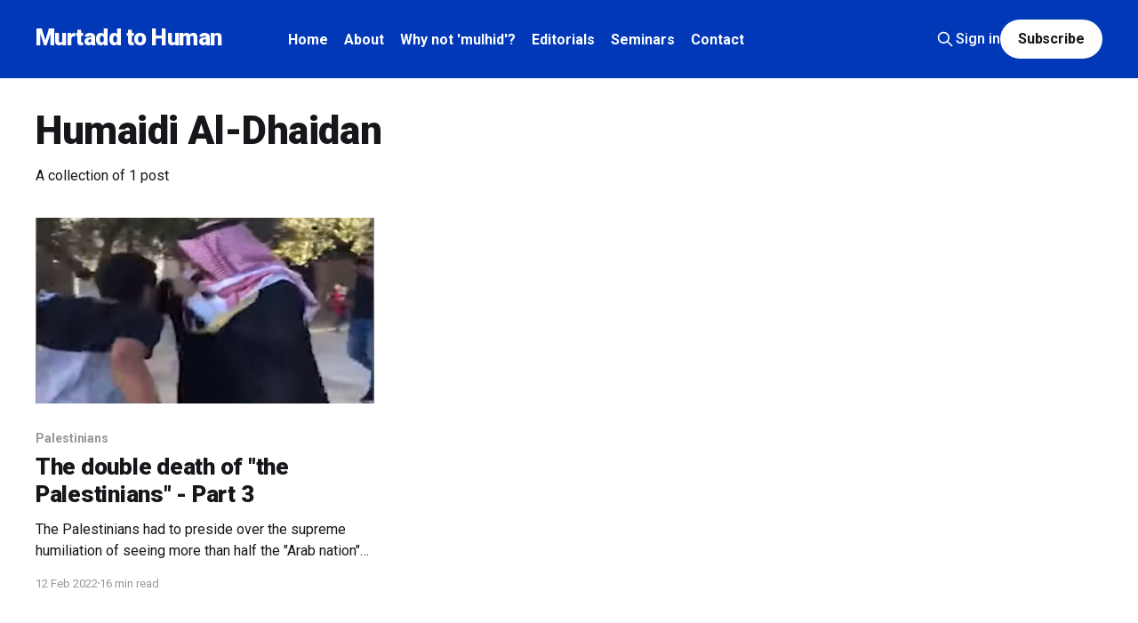

--- FILE ---
content_type: text/html; charset=utf-8
request_url: https://www.murtaddtohuman.org/tag/humaidi-al-dhaidan/
body_size: 3787
content:
<!DOCTYPE html>
<html lang="en">
<head>

    <title>Humaidi Al-Dhaidan - Murtadd to Human</title>
    <meta charset="utf-8" />
    <meta http-equiv="X-UA-Compatible" content="IE=edge" />
    <meta name="HandheldFriendly" content="True" />
    <meta name="viewport" content="width=device-width, initial-scale=1.0" />
    
    <link rel="preload" as="style" href="https://www.murtaddtohuman.org/assets/built/screen.css?v=10647f1bc2" />
    <link rel="preload" as="script" href="https://www.murtaddtohuman.org/assets/built/casper.js?v=10647f1bc2" />

    <link rel="stylesheet" type="text/css" href="https://www.murtaddtohuman.org/assets/built/screen.css?v=10647f1bc2" />

    <link rel="icon" href="https://www.murtaddtohuman.org/content/images/size/w256h256/2021/05/ICON-Anjuli.png" type="image/png">
    <link rel="canonical" href="https://www.murtaddtohuman.org/tag/humaidi-al-dhaidan/">
    <meta name="referrer" content="no-referrer-when-downgrade">
    
    <meta property="og:site_name" content="Murtadd to Human">
    <meta property="og:type" content="website">
    <meta property="og:title" content="Humaidi Al-Dhaidan - Murtadd to Human">
    <meta property="og:url" content="https://www.murtaddtohuman.org/tag/humaidi-al-dhaidan/">
    <meta property="og:image" content="https://www.murtaddtohuman.org/content/images/size/w1200/2025/08/Butterflies-Hi-Rez-base-2-blue-bands-wide-above-1.png">
    <meta name="twitter:card" content="summary_large_image">
    <meta name="twitter:title" content="Humaidi Al-Dhaidan - Murtadd to Human">
    <meta name="twitter:url" content="https://www.murtaddtohuman.org/tag/humaidi-al-dhaidan/">
    <meta name="twitter:image" content="https://www.murtaddtohuman.org/content/images/size/w1200/2025/08/Butterflies-Hi-Rez-base-2-blue-bands-wide-above-1.png">
    <meta name="twitter:site" content="@murtaddtohuman">
    <meta property="og:image:width" content="1200">
    <meta property="og:image:height" content="614">
    
    <script type="application/ld+json">
{
    "@context": "https://schema.org",
    "@type": "Series",
    "publisher": {
        "@type": "Organization",
        "name": "Murtadd to Human",
        "url": "https://www.murtaddtohuman.org/",
        "logo": {
            "@type": "ImageObject",
            "url": "https://www.murtaddtohuman.org/content/images/size/w256h256/2021/05/ICON-Anjuli.png",
            "width": 60,
            "height": 60
        }
    },
    "url": "https://www.murtaddtohuman.org/tag/humaidi-al-dhaidan/",
    "name": "Humaidi Al-Dhaidan",
    "mainEntityOfPage": "https://www.murtaddtohuman.org/tag/humaidi-al-dhaidan/"
}
    </script>

    <meta name="generator" content="Ghost 6.12">
    <link rel="alternate" type="application/rss+xml" title="Murtadd to Human" href="https://www.murtaddtohuman.org/rss/">
    <script defer src="https://cdn.jsdelivr.net/ghost/portal@~2.56/umd/portal.min.js" data-i18n="true" data-ghost="https://www.murtaddtohuman.org/" data-key="8dbcf6195dcdfdc09f618784dc" data-api="https://murtadd-to-human.ghost.io/ghost/api/content/" data-locale="en" crossorigin="anonymous"></script><style id="gh-members-styles">.gh-post-upgrade-cta-content,
.gh-post-upgrade-cta {
    display: flex;
    flex-direction: column;
    align-items: center;
    font-family: -apple-system, BlinkMacSystemFont, 'Segoe UI', Roboto, Oxygen, Ubuntu, Cantarell, 'Open Sans', 'Helvetica Neue', sans-serif;
    text-align: center;
    width: 100%;
    color: #ffffff;
    font-size: 16px;
}

.gh-post-upgrade-cta-content {
    border-radius: 8px;
    padding: 40px 4vw;
}

.gh-post-upgrade-cta h2 {
    color: #ffffff;
    font-size: 28px;
    letter-spacing: -0.2px;
    margin: 0;
    padding: 0;
}

.gh-post-upgrade-cta p {
    margin: 20px 0 0;
    padding: 0;
}

.gh-post-upgrade-cta small {
    font-size: 16px;
    letter-spacing: -0.2px;
}

.gh-post-upgrade-cta a {
    color: #ffffff;
    cursor: pointer;
    font-weight: 500;
    box-shadow: none;
    text-decoration: underline;
}

.gh-post-upgrade-cta a:hover {
    color: #ffffff;
    opacity: 0.8;
    box-shadow: none;
    text-decoration: underline;
}

.gh-post-upgrade-cta a.gh-btn {
    display: block;
    background: #ffffff;
    text-decoration: none;
    margin: 28px 0 0;
    padding: 8px 18px;
    border-radius: 4px;
    font-size: 16px;
    font-weight: 600;
}

.gh-post-upgrade-cta a.gh-btn:hover {
    opacity: 0.92;
}</style><script async src="https://js.stripe.com/v3/"></script>
    <script defer src="https://cdn.jsdelivr.net/ghost/sodo-search@~1.8/umd/sodo-search.min.js" data-key="8dbcf6195dcdfdc09f618784dc" data-styles="https://cdn.jsdelivr.net/ghost/sodo-search@~1.8/umd/main.css" data-sodo-search="https://murtadd-to-human.ghost.io/" data-locale="en" crossorigin="anonymous"></script>
    
    <link href="https://www.murtaddtohuman.org/webmentions/receive/" rel="webmention">
    <script defer src="/public/cards.min.js?v=10647f1bc2"></script>
    <link rel="stylesheet" type="text/css" href="/public/cards.min.css?v=10647f1bc2">
    <script defer src="/public/member-attribution.min.js?v=10647f1bc2"></script><style>:root {--ghost-accent-color: #0038b8;}</style>
    <link rel="preconnect" href="https://fonts.googleapis.com">
<link rel="preconnect" href="https://fonts.gstatic.com" crossorigin>
<link href="https://fonts.googleapis.com/css2?family=Roboto:ital,wght@0,100;0,300;0,400;0,500;0,700;0,900;1,100;1,300;1,400;1,500;1,700;1,900&display=swap" rel="stylesheet">

<style>
/* site heading in theme blue */
  
.site-title {
  color: #000;
  font-family: "Roboto", sans-serif;
  text-shadow: 3px 3px #fff;
}

.has-cover .site-description {
    letter-spacing: -0.005em;
    color: #0038b8;
    text-shadow: 2px 2px #fff;
    font-weight: 600;
}
  
/* Header nav */

.gh-head-menu .nav li {
  margin: 0 0 0 2.5vmin;
  color: #fff;
  font-weight: 600;
}
</style>

</head>
<body class="tag-template tag-humaidi-al-dhaidan is-head-left-logo has-cover">
<div class="viewport">

    <header id="gh-head" class="gh-head outer">
        <div class="gh-head-inner inner">
            <div class="gh-head-brand">
                <a class="gh-head-logo no-image" href="https://www.murtaddtohuman.org">
                        Murtadd to Human
                </a>
                <button class="gh-search gh-icon-btn" aria-label="Search this site" data-ghost-search><svg xmlns="http://www.w3.org/2000/svg" fill="none" viewBox="0 0 24 24" stroke="currentColor" stroke-width="2" width="20" height="20"><path stroke-linecap="round" stroke-linejoin="round" d="M21 21l-6-6m2-5a7 7 0 11-14 0 7 7 0 0114 0z"></path></svg></button>
                <button class="gh-burger" aria-label="Main Menu"></button>
            </div>

            <nav class="gh-head-menu">
                <ul class="nav">
    <li class="nav-home"><a href="https://murtaddtohuman.org/">Home</a></li>
    <li class="nav-about"><a href="https://www.murtaddtohuman.org/about/">About</a></li>
    <li class="nav-why-not-mulhid"><a href="https://www.murtaddtohuman.org/why-murtadd-and-not-mulhid/">Why not &#x27;mulhid&#x27;?</a></li>
    <li class="nav-editorials"><a href="https://www.murtaddtohuman.org/tag/editorials/">Editorials</a></li>
    <li class="nav-seminars"><a href="https://www.murtaddtohuman.org/murtadd-academy/">Seminars</a></li>
    <li class="nav-contact"><a href="https://www.murtaddtohuman.org/contact/">Contact</a></li>
</ul>

            </nav>

            <div class="gh-head-actions">
                    <button class="gh-search gh-icon-btn" aria-label="Search this site" data-ghost-search><svg xmlns="http://www.w3.org/2000/svg" fill="none" viewBox="0 0 24 24" stroke="currentColor" stroke-width="2" width="20" height="20"><path stroke-linecap="round" stroke-linejoin="round" d="M21 21l-6-6m2-5a7 7 0 11-14 0 7 7 0 0114 0z"></path></svg></button>
                    <div class="gh-head-members">
                                <a class="gh-head-link" href="#/portal/signin" data-portal="signin">Sign in</a>
                                <a class="gh-head-button" href="#/portal/signup" data-portal="signup">Subscribe</a>
                    </div>
            </div>
        </div>
    </header>

    <div class="site-content">
        
<main id="site-main" class="site-main outer">
<div class="inner posts">
    <div class="post-feed">

        <section class="post-card post-card-large">


            <div class="post-card-content">
            <div class="post-card-content-link">
                <header class="post-card-header">
                    <h2 class="post-card-title">Humaidi Al-Dhaidan</h2>
                </header>
                <div class="post-card-excerpt">
                        A collection of 1 post
                </div>
            </div>
            </div>

        </section>

            
<article class="post-card post tag-palestinians tag-tunis tag-mohamed-bouazizi tag-muslim-brotherhood tag-donald-trump tag-arab-spring tag-abraham-accords tag-islam tag-jihad tag-zionism tag-united-arab-emirates tag-saudi-arabia tag-students-for-the-temple-mount tag-oman tag-bahrain tag-qatar tag-kuwait tag-apostasy tag-akhirah tag-nihilism tag-montholon tag-napoleon tag-muhammad-bin-salman tag-peter-the-great tag-meiji tag-andrew-roberts tag-civil-code tag-mustafa-ataturk tag-sunan-ibn-majah tag-population-pyramid tag-al-watan tag-persian-gulf tag-autonomous-individual tag-sharia tag-vision2030 tag-neom tag-eilat tag-aqaba tag-sharm-el-shaykh tag-straits-of-tiran tag-gulf-of-aqaba tag-roy-eliyahu tag-salt-security tag-custodian-of-the-two-holy-mosques tag-arab-league tag-gaza tag-west-bank tag-east-jerusalem tag-lchaim tag-abul-ala-al-maarri tag-karl-marx tag-grundrisse-der-kritik-der-politischen-okonomie tag-al-arabiya tag-worldometer tag-humaidi-al-dhaidan tag-amani-al-harbi">

    <a class="post-card-image-link" href="/the-double-death-of-the-palestinians-part-3/">

        <img class="post-card-image"
            srcset="/content/images/size/w300/2022/02/Palestinian-spitting-on-Saudi-at-Al-Aqsa.png 300w,
                    /content/images/size/w600/2022/02/Palestinian-spitting-on-Saudi-at-Al-Aqsa.png 600w,
                    /content/images/size/w1000/2022/02/Palestinian-spitting-on-Saudi-at-Al-Aqsa.png 1000w,
                    /content/images/size/w2000/2022/02/Palestinian-spitting-on-Saudi-at-Al-Aqsa.png 2000w"
            sizes="(max-width: 1000px) 400px, 800px"
            src="/content/images/size/w600/2022/02/Palestinian-spitting-on-Saudi-at-Al-Aqsa.png"
            alt="The double death of &quot;the Palestinians&quot; - Part 3"
            loading="lazy"
        />


    </a>

    <div class="post-card-content">

        <a class="post-card-content-link" href="/the-double-death-of-the-palestinians-part-3/">
            <header class="post-card-header">
                <div class="post-card-tags">
                        <span class="post-card-primary-tag">Palestinians</span>
                </div>
                <h2 class="post-card-title">
                    The double death of &quot;the Palestinians&quot; - Part 3
                </h2>
            </header>
                <div class="post-card-excerpt">The Palestinians had to preside over the supreme humiliation of seeing more than half the &quot;Arab nation&quot; abandon them right there. The Arab states see Israel and they see the opportunity cost of the &quot;Palestinian cause.&quot; If ever the writing was on the wall...</div>
        </a>

        <footer class="post-card-meta">
            <time class="post-card-meta-date" datetime="2022-02-12">12 Feb 2022</time>
                <span class="post-card-meta-length">16 min read</span>
        </footer>

    </div>

</article>

    </div>

    <nav class="pagination">
    <span class="page-number">Page 1 of 1</span>
</nav>

    
</div>
</main>

    </div>

    <footer class="site-footer outer">
        <div class="inner">
            <section class="copyright"><a href="https://www.murtaddtohuman.org">Murtadd to Human</a> &copy; 2026</section>
            <nav class="site-footer-nav">
                <ul class="nav">
    <li class="nav-contact"><a href="https://www.murtaddtohuman.org/contact/">Contact</a></li>
    <li class="nav-donate"><a href="https://www.murtaddtohuman.org/#/portal/support">Donate</a></li>
</ul>

            </nav>
            <div class="gh-powered-by"><a href="https://ghost.org/" target="_blank" rel="noopener">Powered by Ghost</a></div>
        </div>
    </footer>

</div>


<script
    src="https://code.jquery.com/jquery-3.5.1.min.js"
    integrity="sha256-9/aliU8dGd2tb6OSsuzixeV4y/faTqgFtohetphbbj0="
    crossorigin="anonymous">
</script>
<script src="https://www.murtaddtohuman.org/assets/built/casper.js?v=10647f1bc2"></script>
<script>
$(document).ready(function () {
    // Mobile Menu Trigger
    $('.gh-burger').click(function () {
        $('body').toggleClass('gh-head-open');
    });
    // FitVids - Makes video embeds responsive
    $(".gh-content").fitVids();
});
</script>



</body>
</html>
